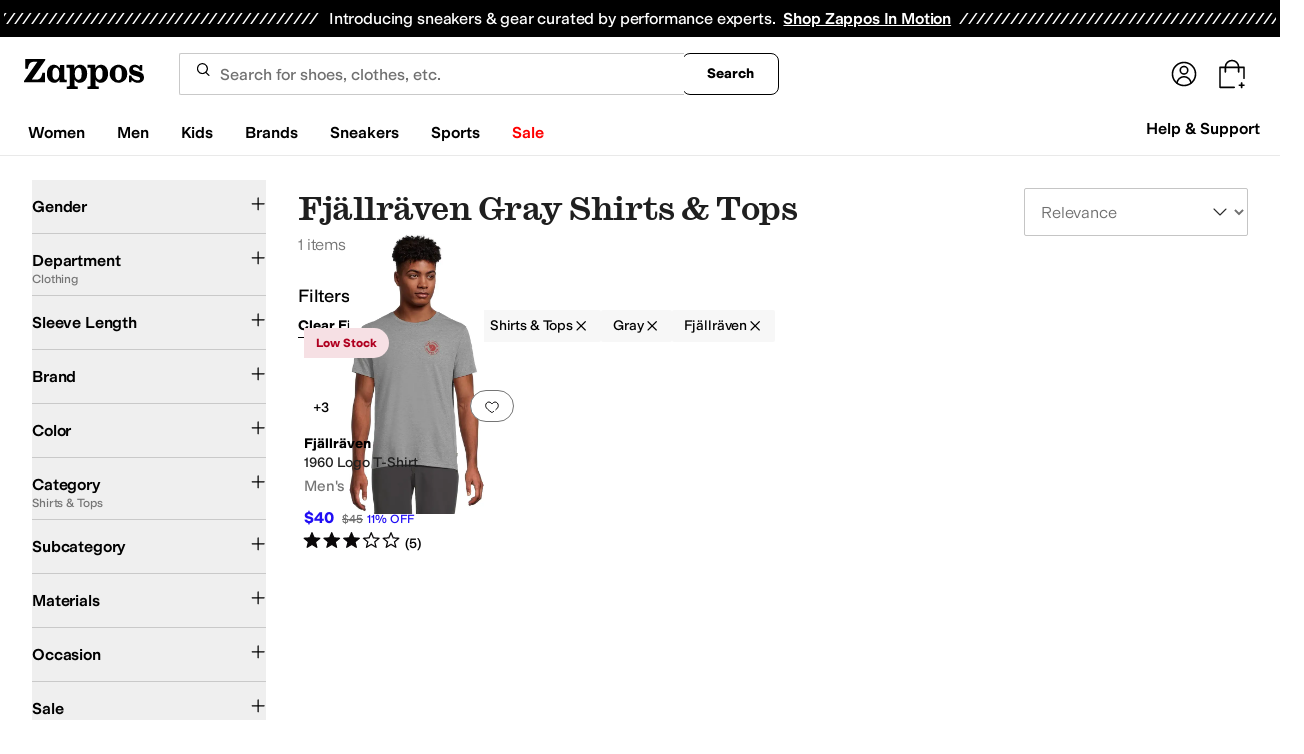

--- FILE ---
content_type: text/css
request_url: https://www.zappos.com/marty-assets/marty-zappos.5760.afb5860d9b88938e17f4.css
body_size: 671
content:
.ig-z{color:#1f1f1f;line-height:1.5;font:400 14px var(--m-fontBase,Open Sans,sans-serif);margin:auto;max-width:1440px;overflow:hidden;position:relative}.ig-z h1{color:#1f1f1f;font:400 28px var(--m-fontBase,Open Sans,sans-serif);margin-bottom:0}@media (max-width:650px){.ig-z h1{font-size:24px}}.ig-z h2{font:600 24px var(--m-fontBase,Open Sans,sans-serif)}@media (max-width:650px){.ig-z h2{font-size:20px}}.ig-z h3{color:#1f1f1f;font:600 18px var(--m-fontBase,Open Sans,sans-serif)}.ig-z h4{color:#1f1f1f;font:600 16px var(--m-fontBase,Open Sans,sans-serif)}.ig-z h5{color:#1f1f1f;font:700 14px var(--m-fontBase,Open Sans,sans-serif)}.ig-z h1{box-sizing:border-box;padding:0 32px 16px}.ig-z h1 *,.ig-z h1 :after,.ig-z h1 :before{box-sizing:inherit}.ig-z h1 img{max-width:100%}@media (max-width:650px){.ig-z h1{padding:0 16px 8px}}.ig-z hr{margin-bottom:32px}@media (max-width:650px){.ig-z hr{margin-bottom:16px;margin-left:-12px;margin-right:-12px}}.Yk-z{display:grid;grid-template-areas:"header header header header" "menu main main main" "header2 header2 header2 header2" "menu2 main2 main2 main2"}@media (min-width:768px){.Yk-z{grid-column-gap:16px}}.Zk-z,._k-z,.al-z,.bl-z,.cl-z,.dl-z{min-width:0}.Zk-z{grid-area:header}._k-z{grid-area:header2}.al-z{grid-area:menu}@media (min-width:768px){.al-z{padding:0 32px}}@media (min-width:1441px){.al-z{padding:0}}.bl-z{grid-area:menu2}@media (min-width:768px){.bl-z{padding:0 32px}}@media (min-width:1441px){.bl-z{padding:0}}.cl-z{grid-area:main}.dl-z{grid-area:main2}.Vc-z{color:#1f1f1f;line-height:1.5;font:400 14px var(--m-fontBase,Open Sans,sans-serif)}.Vc-z h1{color:#1f1f1f;font:400 28px var(--m-fontBase,Open Sans,sans-serif);margin-bottom:0}@media (max-width:650px){.Vc-z h1{font-size:24px}}.Vc-z h2{font:600 24px var(--m-fontBase,Open Sans,sans-serif)}@media (max-width:650px){.Vc-z h2{font-size:20px}}.Vc-z h3{color:#1f1f1f;font:600 18px var(--m-fontBase,Open Sans,sans-serif)}.Vc-z h4{color:#1f1f1f;font:600 16px var(--m-fontBase,Open Sans,sans-serif)}.Vc-z h5{color:#1f1f1f;font:700 14px var(--m-fontBase,Open Sans,sans-serif)}.Vc-z:not(.Wc-z){margin:auto;max-width:1440px}.Vc-z .Xc-z{box-sizing:border-box;color:#1f1f1f;font:400 28px var(--m-fontBase,Open Sans,sans-serif);margin:0 auto 16px;padding:0 32px}.Vc-z .Xc-z *,.Vc-z .Xc-z :after,.Vc-z .Xc-z :before{box-sizing:inherit}.Vc-z .Xc-z img{max-width:100%}@media (max-width:650px){.Vc-z .Xc-z{font-size:24px}}.Vc-z .Xc-z:not(.Wc-z){max-width:1440px}.Vc-z .Xc-z.Wc-z{color:#1f1f1f;font:400 40px Schnyder S,serif}@media (max-width:650px){.Vc-z .Xc-z.Wc-z{font-size:30px}}@media (min-width:1441px){.Vc-z .Xc-z{padding:0}}@media (max-width:650px){.Vc-z .Xc-z{margin-top:24px;padding:0 12px}}.Vc-z.Wc-z,.Vc-z.Yc-z{max-width:100%}.Vc-z.Wc-z{color:#1f1f1f;line-height:1.5;font:400 16px Styrene B,sans-serif;padding:0 32px}@media (max-width:1024px){.Vc-z.Wc-z{padding:0 16px}}@media (max-width:650px){.Vc-z.Wc-z{padding:0 8px}}.Vc-z.Wc-z h1{color:#1f1f1f;font:400 40px Schnyder S,serif;margin-bottom:0}@media (max-width:650px){.Vc-z.Wc-z h1{font-size:30px}}.Vc-z.Wc-z h2{font:400 30px Schnyder S,serif}@media (max-width:650px){.Vc-z.Wc-z h2{font-size:24px}}.Vc-z.Wc-z h3{font:400 17px Schnyder S,serif;font-family:Styrene B,sans-serif;text-transform:uppercase}@media (max-width:650px){.Vc-z.Wc-z h3{font-size:30px}}.Vc-z.Wc-z h4,.Vc-z.Wc-z h5{color:#1f1f1f;font:400 16px Schnyder S,serif;font-family:Styrene B,sans-serif;text-transform:uppercase}@media (max-width:650px){.Vc-z.Wc-z h5{font-size:14px}}.Vc-z.Wc-z h6{color:#1f1f1f;font:400 14px Schnyder S,serif;font-family:Styrene B,sans-serif;text-transform:uppercase}.Vc-z.Wc-z h2{color:#1f1f1f;font:400 40px Schnyder S,serif;text-align:center}@media (max-width:650px){.Vc-z.Wc-z h2{font-size:30px}}.Vc-z.Wc-z h3{color:#1f1f1f;font:400 30px Schnyder S,serif;text-align:center;text-transform:unset}@media (max-width:650px){.Vc-z.Wc-z h3{font-size:24px}}html[data-marketplace=Zappos]:where([data-theme=zapr25]) :where(.Vc-z) :is(h1,h2,h3,h4,h5,h6){font-family:var(--font-family-heading);font-weight:500;letter-spacing:-.015em;line-height:120%}.Zc-z{display:none}